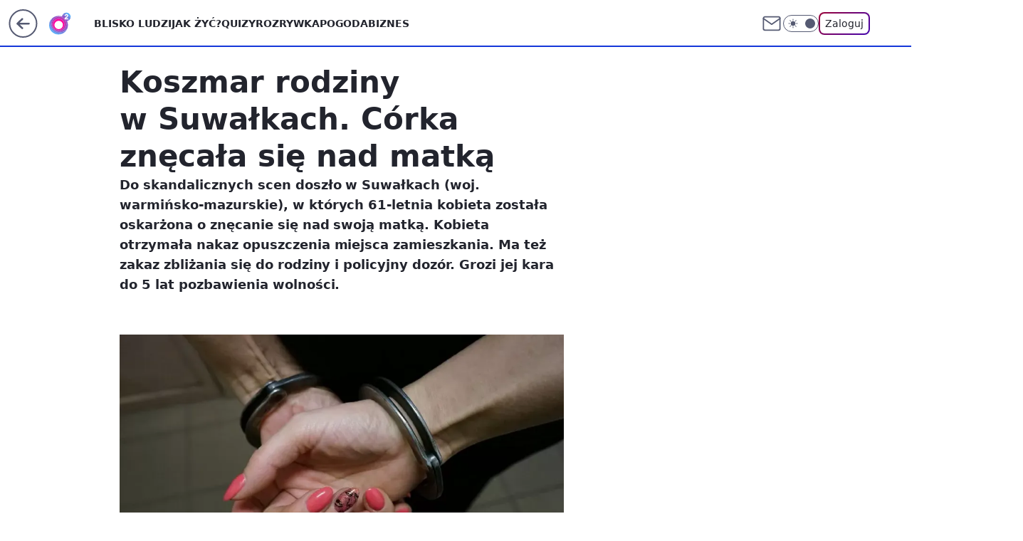

--- FILE ---
content_type: application/javascript
request_url: https://rek.www.wp.pl/gaf.js?rv=2&sn=o2_o2_pl&pvid=687e5720c2b2354c8c74&rekids=236060&phtml=www.o2.pl%2Finformacje%2Fkoszmar-rodziny-w-suwalkach-corka-znecala-sie-nad-matka-6971489598290560a&abtest=adtech%7CPRGM-1047%7CA%3Badtech%7CPU-335%7CB%3Badtech%7CPRG-3468%7CB%3Badtech%7CPRGM-1036%7CD%3Badtech%7CFP-76%7CA%3Badtech%7CPRGM-1356%7CA%3Badtech%7CPRGM-1419%7CC%3Badtech%7CPRGM-1589%7CB%3Badtech%7CPRGM-1576%7CA%3Badtech%7CPRGM-1443%7CA%3Badtech%7CPRGM-1421%7CA%3Badtech%7CPRGM-1587%7CD%3Badtech%7CPRGM-1215%7CB&PWA_adbd=0&darkmode=0&highLayout=0&layout=wide&navType=navigate&cdl=0&ctype=article&ciab=IAB-v3-380%2CIAB-v3-394%2CIAB-v3-311%2CIAB12%2CIAB13%2CIAB7-42&cid=6971489598290560&csystem=ncr&cdate=2023-12-08&REKtagi=policja%3Bsuwalki%3Bprzemoc&vw=1280&vh=720&p1=0&spin=bsenm9rg&bcv=2
body_size: 6405
content:
bsenm9rg({"spin":"bsenm9rg","bunch":236060,"context":{"dsa":false,"minor":false,"bidRequestId":"8396ad5e-da12-4a4b-9460-5639f7079ab3","maConfig":{"timestamp":"2026-01-15T08:59:46.335Z"},"dfpConfig":{"timestamp":"2026-01-15T11:58:29.480Z"},"sda":[],"targeting":{"client":{},"server":{},"query":{"PWA_adbd":"0","REKtagi":"policja;suwalki;przemoc","abtest":"adtech|PRGM-1047|A;adtech|PU-335|B;adtech|PRG-3468|B;adtech|PRGM-1036|D;adtech|FP-76|A;adtech|PRGM-1356|A;adtech|PRGM-1419|C;adtech|PRGM-1589|B;adtech|PRGM-1576|A;adtech|PRGM-1443|A;adtech|PRGM-1421|A;adtech|PRGM-1587|D;adtech|PRGM-1215|B","bcv":"2","cdate":"2023-12-08","cdl":"0","ciab":"IAB-v3-380,IAB-v3-394,IAB-v3-311,IAB12,IAB13,IAB7-42","cid":"6971489598290560","csystem":"ncr","ctype":"article","darkmode":"0","highLayout":"0","layout":"wide","navType":"navigate","p1":"0","phtml":"www.o2.pl/informacje/koszmar-rodziny-w-suwalkach-corka-znecala-sie-nad-matka-6971489598290560a","pvid":"687e5720c2b2354c8c74","rekids":"236060","rv":"2","sn":"o2_o2_pl","spin":"bsenm9rg","vh":"720","vw":"1280"}},"directOnly":0,"geo":{"country":"840","region":"","city":""},"statid":"","mlId":"","rshsd":"2","isRobot":false,"curr":{"EUR":4.2192,"USD":3.6346,"CHF":4.5302,"GBP":4.8692},"rv":"2","status":{"advf":2,"ma":2,"ma_ads-bidder":2,"ma_cpv-bidder":2,"ma_high-cpm-bidder":2}},"slots":{"10":{"delivered":"","campaign":null,"dfpConfig":null},"11":{"delivered":"1","campaign":null,"dfpConfig":{"placement":"/89844762/Desktop_O2.pl_x11_art","roshash":"CFNQ","ceil":100,"sizes":[[620,280],[336,280],[300,250]],"namedSizes":["fluid"],"div":"div-gpt-ad-x11-art","targeting":{"DFPHASH":"ADLO","emptygaf":"0"},"gfp":"CFNQ"}},"12":{"delivered":"1","campaign":null,"dfpConfig":{"placement":"/89844762/Desktop_O2.pl_x12_art","roshash":"CFNQ","ceil":100,"sizes":[[620,280],[336,280],[300,250]],"namedSizes":["fluid"],"div":"div-gpt-ad-x12-art","targeting":{"DFPHASH":"ADLO","emptygaf":"0"},"gfp":"CFNQ"}},"13":{"lazy":1,"delivered":"1","campaign":{"id":"188194","adm":{"bunch":"236060","creations":[{"height":250,"showLabel":true,"src":"https://mamc.wpcdn.pl/188194/1767968844721/autopromo_300x250.jpeg","trackers":{"click":[""],"cview":["//ma.wp.pl/ma.gif?clid=36d4f1d950aab392a9c26b186b340e10\u0026SN=o2_o2_pl\u0026pvid=687e5720c2b2354c8c74\u0026action=cvimp\u0026pg=www.o2.pl\u0026par=device%3DPERSONAL_COMPUTER%26tpID%3D1402313%26source%3DTG%26ttl%3D1768698756%26is_adblock%3D0%26pvid%3D687e5720c2b2354c8c74%26geo%3D840%253B%253B%26conversionValue%3D0%26bidReqID%3D8396ad5e-da12-4a4b-9460-5639f7079ab3%26userID%3D__UNKNOWN_TELL_US__%26ip%3DmdzT3IyoLR1-XobBxIlVNON3D7DIKR3YmeJe83iszuU%26cur%3DPLN%26workfID%3D188194%26partnerID%3D%26isDev%3Dfalse%26medium%3Ddisplay%26test%3D0%26emission%3D3044175%26order%3D265827%26rekid%3D236060%26publisherID%3D308%26slotID%3D013%26targetDomain%3Dwp.pl%26seatID%3D36d4f1d950aab392a9c26b186b340e10%26is_robot%3D0%26contentID%3D6971489598290560%26ssp%3Dwp.pl%26seatFee%3DvOlCPJVnQaRWVDuCBRSTu-Ds1gei5Z3xUxQ4pPKU_Lo%26client_id%3D43444%26pricingModel%3DuthBAkf-yz6rtkOe7o5dXM5Ng6OZ9O2WCYCMG7gWNnQ%26bidTimestamp%3D1768612356%26hBidPrice%3DCFILORU%26billing%3Dcpv%26editedTimestamp%3D1767969656%26iabSiteCategories%3D%26bidderID%3D11%26platform%3D8%26inver%3D2%26domain%3Dwww.o2.pl%26utility%3DRqcxRRX2SA0obRkk4iI6m50iicoEUfu64TPC6WU3VOwf-DJNIMWHTH3mR2ElcCY6%26slotSizeWxH%3D300x250%26creationID%3D1469530%26org_id%3D25%26iabPageCategories%3D%26sn%3Do2_o2_pl%26hBudgetRate%3DCFILORU"],"impression":["//ma.wp.pl/ma.gif?clid=36d4f1d950aab392a9c26b186b340e10\u0026SN=o2_o2_pl\u0026pvid=687e5720c2b2354c8c74\u0026action=delivery\u0026pg=www.o2.pl\u0026par=rekid%3D236060%26publisherID%3D308%26slotID%3D013%26targetDomain%3Dwp.pl%26seatID%3D36d4f1d950aab392a9c26b186b340e10%26is_robot%3D0%26contentID%3D6971489598290560%26ssp%3Dwp.pl%26seatFee%3DvOlCPJVnQaRWVDuCBRSTu-Ds1gei5Z3xUxQ4pPKU_Lo%26client_id%3D43444%26pricingModel%3DuthBAkf-yz6rtkOe7o5dXM5Ng6OZ9O2WCYCMG7gWNnQ%26bidTimestamp%3D1768612356%26hBidPrice%3DCFILORU%26billing%3Dcpv%26editedTimestamp%3D1767969656%26iabSiteCategories%3D%26bidderID%3D11%26platform%3D8%26inver%3D2%26domain%3Dwww.o2.pl%26utility%3DRqcxRRX2SA0obRkk4iI6m50iicoEUfu64TPC6WU3VOwf-DJNIMWHTH3mR2ElcCY6%26slotSizeWxH%3D300x250%26creationID%3D1469530%26org_id%3D25%26iabPageCategories%3D%26sn%3Do2_o2_pl%26hBudgetRate%3DCFILORU%26device%3DPERSONAL_COMPUTER%26tpID%3D1402313%26source%3DTG%26ttl%3D1768698756%26is_adblock%3D0%26pvid%3D687e5720c2b2354c8c74%26geo%3D840%253B%253B%26conversionValue%3D0%26bidReqID%3D8396ad5e-da12-4a4b-9460-5639f7079ab3%26userID%3D__UNKNOWN_TELL_US__%26ip%3DmdzT3IyoLR1-XobBxIlVNON3D7DIKR3YmeJe83iszuU%26cur%3DPLN%26workfID%3D188194%26partnerID%3D%26isDev%3Dfalse%26medium%3Ddisplay%26test%3D0%26emission%3D3044175%26order%3D265827"],"view":["//ma.wp.pl/ma.gif?clid=36d4f1d950aab392a9c26b186b340e10\u0026SN=o2_o2_pl\u0026pvid=687e5720c2b2354c8c74\u0026action=view\u0026pg=www.o2.pl\u0026par=platform%3D8%26inver%3D2%26domain%3Dwww.o2.pl%26utility%3DRqcxRRX2SA0obRkk4iI6m50iicoEUfu64TPC6WU3VOwf-DJNIMWHTH3mR2ElcCY6%26slotSizeWxH%3D300x250%26creationID%3D1469530%26org_id%3D25%26iabPageCategories%3D%26sn%3Do2_o2_pl%26hBudgetRate%3DCFILORU%26device%3DPERSONAL_COMPUTER%26tpID%3D1402313%26source%3DTG%26ttl%3D1768698756%26is_adblock%3D0%26pvid%3D687e5720c2b2354c8c74%26geo%3D840%253B%253B%26conversionValue%3D0%26bidReqID%3D8396ad5e-da12-4a4b-9460-5639f7079ab3%26userID%3D__UNKNOWN_TELL_US__%26ip%3DmdzT3IyoLR1-XobBxIlVNON3D7DIKR3YmeJe83iszuU%26cur%3DPLN%26workfID%3D188194%26partnerID%3D%26isDev%3Dfalse%26medium%3Ddisplay%26test%3D0%26emission%3D3044175%26order%3D265827%26rekid%3D236060%26publisherID%3D308%26slotID%3D013%26targetDomain%3Dwp.pl%26seatID%3D36d4f1d950aab392a9c26b186b340e10%26is_robot%3D0%26contentID%3D6971489598290560%26ssp%3Dwp.pl%26seatFee%3DvOlCPJVnQaRWVDuCBRSTu-Ds1gei5Z3xUxQ4pPKU_Lo%26client_id%3D43444%26pricingModel%3DuthBAkf-yz6rtkOe7o5dXM5Ng6OZ9O2WCYCMG7gWNnQ%26bidTimestamp%3D1768612356%26hBidPrice%3DCFILORU%26billing%3Dcpv%26editedTimestamp%3D1767969656%26iabSiteCategories%3D%26bidderID%3D11"]},"transparentPlaceholder":false,"type":"image","url":"https://pilot.wp.pl/program/tv-puls-hd/?utm_source=autopromo\u0026utm_medium=display\u0026utm_campaign=2024_puls","width":300}],"redir":"https://ma.wp.pl/redirma?SN=o2_o2_pl\u0026pvid=687e5720c2b2354c8c74\u0026par=hBidPrice%3DCFILORU%26utility%3DRqcxRRX2SA0obRkk4iI6m50iicoEUfu64TPC6WU3VOwf-DJNIMWHTH3mR2ElcCY6%26emission%3D3044175%26is_robot%3D0%26seatFee%3DvOlCPJVnQaRWVDuCBRSTu-Ds1gei5Z3xUxQ4pPKU_Lo%26pricingModel%3DuthBAkf-yz6rtkOe7o5dXM5Ng6OZ9O2WCYCMG7gWNnQ%26workfID%3D188194%26slotID%3D013%26ssp%3Dwp.pl%26client_id%3D43444%26bidderID%3D11%26platform%3D8%26inver%3D2%26ttl%3D1768698756%26partnerID%3D%26targetDomain%3Dwp.pl%26slotSizeWxH%3D300x250%26pvid%3D687e5720c2b2354c8c74%26ip%3DmdzT3IyoLR1-XobBxIlVNON3D7DIKR3YmeJe83iszuU%26is_adblock%3D0%26contentID%3D6971489598290560%26domain%3Dwww.o2.pl%26creationID%3D1469530%26iabPageCategories%3D%26tpID%3D1402313%26cur%3DPLN%26test%3D0%26source%3DTG%26billing%3Dcpv%26editedTimestamp%3D1767969656%26iabSiteCategories%3D%26org_id%3D25%26device%3DPERSONAL_COMPUTER%26conversionValue%3D0%26medium%3Ddisplay%26bidTimestamp%3D1768612356%26sn%3Do2_o2_pl%26hBudgetRate%3DCFILORU%26geo%3D840%253B%253B%26bidReqID%3D8396ad5e-da12-4a4b-9460-5639f7079ab3%26userID%3D__UNKNOWN_TELL_US__%26isDev%3Dfalse%26order%3D265827%26rekid%3D236060%26publisherID%3D308%26seatID%3D36d4f1d950aab392a9c26b186b340e10\u0026url=","slot":"13"},"creative":{"Id":"1469530","provider":"ma_cpv-bidder","roshash":"CFIL","height":250,"width":300,"touchpointId":"1402313","source":{"bidder":"cpv-bidder"}},"sellingModel":{"model":"CPM_INT"}},"dfpConfig":{"placement":"/89844762/Desktop_O2.pl_x13_art","roshash":"CFNQ","ceil":100,"sizes":[[620,280],[336,280],[300,250]],"namedSizes":["fluid"],"div":"div-gpt-ad-x13-art","targeting":{"DFPHASH":"ADLO","emptygaf":"0"},"gfp":"CFNQ"}},"14":{"delivered":"1","campaign":null,"dfpConfig":{"placement":"/89844762/Desktop_O2.pl_x14_art","roshash":"CFNQ","ceil":100,"sizes":[[620,280],[336,280],[300,250]],"namedSizes":["fluid"],"div":"div-gpt-ad-x14-art","targeting":{"DFPHASH":"ADLO","emptygaf":"0"},"gfp":"CFNQ"}},"15":{"delivered":"1","campaign":null,"dfpConfig":{"placement":"/89844762/Desktop_O2.pl_x15_art","roshash":"CFNQ","ceil":100,"sizes":[[728,90],[970,300],[950,90],[980,120],[980,90],[970,150],[970,90],[970,250],[930,180],[950,200],[750,100],[970,66],[750,200],[960,90],[970,100],[750,300],[970,200],[950,300]],"namedSizes":["fluid"],"div":"div-gpt-ad-x15-art","targeting":{"DFPHASH":"ADLO","emptygaf":"0"},"gfp":"CFNQ"}},"2":{"delivered":"1","campaign":{"id":"188177","capping":"PWAck=27120606\u0026PWAclt=1","adm":{"bunch":"236060","creations":[{"cbConfig":{"blur":false,"bottomBar":false,"fullPage":false,"message":"Przekierowanie za {{time}} sekund{{y}}","timeout":15000},"height":870,"pixels":["//ad.doubleclick.net/ddm/trackimp/N9439.2133700WP/B34863457.437610898;dc_trk_aid=630899561;dc_trk_cid=248542827;ord=1768612356;dc_lat=;dc_rdid=;tag_for_child_directed_treatment=;tfua=;gdpr=${GDPR};gdpr_consent=${GDPR_CONSENT_755};ltd=${LIMITED_ADS};dc_tdv=1?"],"scalable":"1","showLabel":false,"src":"https://mamc.wpcdn.pl/188177/1767964220893/1920x870.jpg","trackers":{"click":[""],"cview":["//ma.wp.pl/ma.gif?clid=a34bb419bc1345d54896e03c36043d43\u0026SN=o2_o2_pl\u0026pvid=687e5720c2b2354c8c74\u0026action=cvimp\u0026pg=www.o2.pl\u0026par=org_id%3D25%26contentID%3D6971489598290560%26medium%3Ddisplay%26userID%3D__UNKNOWN_TELL_US__%26domain%3Dwww.o2.pl%26seatFee%3D5hfSHl3IP6KRVjxNRovlC6VPIFU-uYCxbp6NToVTDN8%26source%3DTG%26is_adblock%3D0%26pvid%3D687e5720c2b2354c8c74%26hBudgetRate%3DCFINQTW%26targetDomain%3Dwkruk.pl%26geo%3D840%253B%253B%26conversionValue%3D0%26order%3D265726%26editedTimestamp%3D1767965028%26iabPageCategories%3D%26partnerID%3D%26slotID%3D002%26seatID%3Da34bb419bc1345d54896e03c36043d43%26billing%3Dcpv%26ttl%3D1768698756%26workfID%3D188177%26client_id%3D48831%26bidTimestamp%3D1768612356%26hBidPrice%3DCFINQTW%26isDev%3Dfalse%26utility%3DcjMKK2ZSbpNiFm5HfNCVlSiZ1NKdVCCOysT1bhh6l7fT60D8UyRxvfJeCpnM7Dri%26device%3DPERSONAL_COMPUTER%26inver%3D2%26creationID%3D1469489%26cur%3DPLN%26tpID%3D1402225%26pricingModel%3DRhv4bAqOaPXygPW5POhdIwDddCyHNt1N8fp9YnPNGfU%26bidderID%3D11%26ssp%3Dwp.pl%26bidReqID%3D8396ad5e-da12-4a4b-9460-5639f7079ab3%26rekid%3D236060%26ip%3DkySAYzEEdKd3pvrRerLarjDxLkM92pfBwAL6xvIMF7o%26emission%3D3043755%26iabSiteCategories%3D%26is_robot%3D0%26sn%3Do2_o2_pl%26platform%3D8%26publisherID%3D308%26slotSizeWxH%3D1920x870%26test%3D0"],"impression":["//ma.wp.pl/ma.gif?clid=a34bb419bc1345d54896e03c36043d43\u0026SN=o2_o2_pl\u0026pvid=687e5720c2b2354c8c74\u0026action=delivery\u0026pg=www.o2.pl\u0026par=slotID%3D002%26seatID%3Da34bb419bc1345d54896e03c36043d43%26billing%3Dcpv%26ttl%3D1768698756%26workfID%3D188177%26client_id%3D48831%26bidTimestamp%3D1768612356%26hBidPrice%3DCFINQTW%26isDev%3Dfalse%26utility%3DcjMKK2ZSbpNiFm5HfNCVlSiZ1NKdVCCOysT1bhh6l7fT60D8UyRxvfJeCpnM7Dri%26device%3DPERSONAL_COMPUTER%26inver%3D2%26creationID%3D1469489%26cur%3DPLN%26tpID%3D1402225%26pricingModel%3DRhv4bAqOaPXygPW5POhdIwDddCyHNt1N8fp9YnPNGfU%26bidderID%3D11%26ssp%3Dwp.pl%26bidReqID%3D8396ad5e-da12-4a4b-9460-5639f7079ab3%26rekid%3D236060%26ip%3DkySAYzEEdKd3pvrRerLarjDxLkM92pfBwAL6xvIMF7o%26emission%3D3043755%26iabSiteCategories%3D%26is_robot%3D0%26sn%3Do2_o2_pl%26platform%3D8%26publisherID%3D308%26slotSizeWxH%3D1920x870%26test%3D0%26org_id%3D25%26contentID%3D6971489598290560%26medium%3Ddisplay%26userID%3D__UNKNOWN_TELL_US__%26domain%3Dwww.o2.pl%26seatFee%3D5hfSHl3IP6KRVjxNRovlC6VPIFU-uYCxbp6NToVTDN8%26source%3DTG%26is_adblock%3D0%26pvid%3D687e5720c2b2354c8c74%26hBudgetRate%3DCFINQTW%26targetDomain%3Dwkruk.pl%26geo%3D840%253B%253B%26conversionValue%3D0%26order%3D265726%26editedTimestamp%3D1767965028%26iabPageCategories%3D%26partnerID%3D"],"view":["//ma.wp.pl/ma.gif?clid=a34bb419bc1345d54896e03c36043d43\u0026SN=o2_o2_pl\u0026pvid=687e5720c2b2354c8c74\u0026action=view\u0026pg=www.o2.pl\u0026par=conversionValue%3D0%26order%3D265726%26editedTimestamp%3D1767965028%26iabPageCategories%3D%26partnerID%3D%26slotID%3D002%26seatID%3Da34bb419bc1345d54896e03c36043d43%26billing%3Dcpv%26ttl%3D1768698756%26workfID%3D188177%26client_id%3D48831%26bidTimestamp%3D1768612356%26hBidPrice%3DCFINQTW%26isDev%3Dfalse%26utility%3DcjMKK2ZSbpNiFm5HfNCVlSiZ1NKdVCCOysT1bhh6l7fT60D8UyRxvfJeCpnM7Dri%26device%3DPERSONAL_COMPUTER%26inver%3D2%26creationID%3D1469489%26cur%3DPLN%26tpID%3D1402225%26pricingModel%3DRhv4bAqOaPXygPW5POhdIwDddCyHNt1N8fp9YnPNGfU%26bidderID%3D11%26ssp%3Dwp.pl%26bidReqID%3D8396ad5e-da12-4a4b-9460-5639f7079ab3%26rekid%3D236060%26ip%3DkySAYzEEdKd3pvrRerLarjDxLkM92pfBwAL6xvIMF7o%26emission%3D3043755%26iabSiteCategories%3D%26is_robot%3D0%26sn%3Do2_o2_pl%26platform%3D8%26publisherID%3D308%26slotSizeWxH%3D1920x870%26test%3D0%26org_id%3D25%26contentID%3D6971489598290560%26medium%3Ddisplay%26userID%3D__UNKNOWN_TELL_US__%26domain%3Dwww.o2.pl%26seatFee%3D5hfSHl3IP6KRVjxNRovlC6VPIFU-uYCxbp6NToVTDN8%26source%3DTG%26is_adblock%3D0%26pvid%3D687e5720c2b2354c8c74%26hBudgetRate%3DCFINQTW%26targetDomain%3Dwkruk.pl%26geo%3D840%253B%253B"]},"transparentPlaceholder":false,"type":"image","url":"https://ad.doubleclick.net/ddm/trackclk/N9439.2133700WP/B34863457.437610898;dc_trk_aid=630899561;dc_trk_cid=248542827;dc_lat=;dc_rdid=;tag_for_child_directed_treatment=;tfua=;gdpr=${GDPR};gdpr_consent=${GDPR_CONSENT_755};ltd=${LIMITED_ADS};dc_tdv=1","width":1920}],"redir":"https://ma.wp.pl/redirma?SN=o2_o2_pl\u0026pvid=687e5720c2b2354c8c74\u0026par=source%3DTG%26is_robot%3D0%26pvid%3D687e5720c2b2354c8c74%26hBudgetRate%3DCFINQTW%26billing%3Dcpv%26ttl%3D1768698756%26pricingModel%3DRhv4bAqOaPXygPW5POhdIwDddCyHNt1N8fp9YnPNGfU%26rekid%3D236060%26org_id%3D25%26conversionValue%3D0%26iabPageCategories%3D%26isDev%3Dfalse%26device%3DPERSONAL_COMPUTER%26workfID%3D188177%26utility%3DcjMKK2ZSbpNiFm5HfNCVlSiZ1NKdVCCOysT1bhh6l7fT60D8UyRxvfJeCpnM7Dri%26creationID%3D1469489%26userID%3D__UNKNOWN_TELL_US__%26domain%3Dwww.o2.pl%26seatFee%3D5hfSHl3IP6KRVjxNRovlC6VPIFU-uYCxbp6NToVTDN8%26bidTimestamp%3D1768612356%26ip%3DkySAYzEEdKd3pvrRerLarjDxLkM92pfBwAL6xvIMF7o%26sn%3Do2_o2_pl%26is_adblock%3D0%26geo%3D840%253B%253B%26editedTimestamp%3D1767965028%26partnerID%3D%26slotID%3D002%26client_id%3D48831%26hBidPrice%3DCFINQTW%26iabSiteCategories%3D%26platform%3D8%26publisherID%3D308%26targetDomain%3Dwkruk.pl%26seatID%3Da34bb419bc1345d54896e03c36043d43%26tpID%3D1402225%26bidReqID%3D8396ad5e-da12-4a4b-9460-5639f7079ab3%26emission%3D3043755%26contentID%3D6971489598290560%26order%3D265726%26inver%3D2%26cur%3DPLN%26bidderID%3D11%26ssp%3Dwp.pl%26slotSizeWxH%3D1920x870%26test%3D0%26medium%3Ddisplay\u0026url=","slot":"2"},"creative":{"Id":"1469489","provider":"ma_cpv-bidder","roshash":"EHKN","height":870,"width":1920,"touchpointId":"1402225","source":{"bidder":"cpv-bidder"}},"sellingModel":{"model":"CPM_INT"}},"dfpConfig":{"placement":"/89844762/Desktop_O2.pl_x02","roshash":"EHKN","ceil":100,"sizes":[[970,300],[970,600],[750,300],[950,300],[980,600],[1920,870],[1200,600],[750,400],[960,640]],"namedSizes":["fluid"],"div":"div-gpt-ad-x02","targeting":{"DFPHASH":"CFIL","emptygaf":"0"},"gfp":"DLOR"}},"25":{"delivered":"1","campaign":null,"dfpConfig":{"placement":"/89844762/Desktop_O2.pl_x25_art","roshash":"CFNQ","ceil":100,"sizes":[[620,280],[336,280],[300,250]],"namedSizes":["fluid"],"div":"div-gpt-ad-x25-art","targeting":{"DFPHASH":"ADLO","emptygaf":"0"},"gfp":"CFNQ"}},"27":{"delivered":"1","campaign":null,"dfpConfig":{"placement":"/89844762/Desktop_O2.pl_x27_art","roshash":"CFNQ","ceil":100,"sizes":[[160,600],[120,600]],"namedSizes":["fluid"],"div":"div-gpt-ad-x27-art","targeting":{"DFPHASH":"ADLO","emptygaf":"0"},"gfp":"CFNQ"}},"3":{"delivered":"1","campaign":null,"dfpConfig":{"placement":"/89844762/Desktop_O2.pl_x03_art","roshash":"CFNQ","ceil":100,"sizes":[[728,90],[970,300],[950,90],[980,120],[980,90],[970,150],[970,90],[970,250],[930,180],[950,200],[750,100],[970,66],[750,200],[960,90],[970,100],[750,300],[970,200],[950,300]],"namedSizes":["fluid"],"div":"div-gpt-ad-x03-art","targeting":{"DFPHASH":"ADLO","emptygaf":"0"},"gfp":"CFNQ"}},"32":{"delivered":"1","campaign":null,"dfpConfig":{"placement":"/89844762/Desktop_O2.pl_x32_art","roshash":"CFNQ","ceil":100,"sizes":[[620,280],[336,280],[300,250]],"namedSizes":["fluid"],"div":"div-gpt-ad-x32-art","targeting":{"DFPHASH":"ADLO","emptygaf":"0"},"gfp":"CFNQ"}},"33":{"delivered":"1","campaign":null,"dfpConfig":{"placement":"/89844762/Desktop_O2.pl_x33_art","roshash":"CFNQ","ceil":100,"sizes":[[620,280],[336,280],[300,250]],"namedSizes":["fluid"],"div":"div-gpt-ad-x33-art","targeting":{"DFPHASH":"ADLO","emptygaf":"0"},"gfp":"CFNQ"}},"35":{"delivered":"1","campaign":null,"dfpConfig":{"placement":"/89844762/Desktop_O2.pl_x35_art","roshash":"CFNQ","ceil":100,"sizes":[[300,600],[300,250]],"namedSizes":["fluid"],"div":"div-gpt-ad-x35-art","targeting":{"DFPHASH":"ADLO","emptygaf":"0"},"gfp":"CFNQ"}},"36":{"lazy":1,"delivered":"1","campaign":{"id":"188158","adm":{"bunch":"236060","creations":[{"height":600,"showLabel":true,"src":"https://mamc.wpcdn.pl/188158/1767956251718/WP_DREAMS_300x600.jpg","trackers":{"click":[""],"cview":["//ma.wp.pl/ma.gif?clid=36d4f1d950aab392a9c26b186b340e10\u0026SN=o2_o2_pl\u0026pvid=687e5720c2b2354c8c74\u0026action=cvimp\u0026pg=www.o2.pl\u0026par=contentID%3D6971489598290560%26utility%3DHRF0KC4i8EfLgYL4qFvpAzY9nNeH4IpvSGdn3u-z3ls8XXSQB_3xcqjvtwp33_tY%26userID%3D__UNKNOWN_TELL_US__%26seatFee%3DAl-5mnuEoqk9U61JxxthyvCdoIomkRffoVB6dfwzywY%26emission%3D3044422%26hBidPrice%3DDPVcaloALXkv%26isDev%3Dfalse%26seatID%3D36d4f1d950aab392a9c26b186b340e10%26bidderID%3D11%26ssp%3Dwp.pl%26bidReqID%3D8396ad5e-da12-4a4b-9460-5639f7079ab3%26iabPageCategories%3D%26is_robot%3D0%26geo%3D840%253B%253B%26bidTimestamp%3D1768612356%26slotID%3D036%26platform%3D8%26domain%3Dwww.o2.pl%26workfID%3D188158%26org_id%3D25%26iabSiteCategories%3D%26ttl%3D1768698756%26pvid%3D687e5720c2b2354c8c74%26hBudgetRate%3DCFINTeh%26device%3DPERSONAL_COMPUTER%26publisherID%3D308%26ip%3DcK-INbgdoFGHYsiXzWzeCtqyIucSghkS6W8CHsAFgWg%26slotSizeWxH%3D300x600%26creationID%3D1469362%26order%3D265877%26source%3DTG%26sn%3Do2_o2_pl%26conversionValue%3D0%26rekid%3D236060%26targetDomain%3Dbestfilm.pl%26cur%3DPLN%26tpID%3D1402076%26editedTimestamp%3D1767956283%26pricingModel%3DgeLXy1TpUQMH0dZNLI0HaShg8SrqfIbm2h-xL1cs3gI%26is_adblock%3D0%26medium%3Ddisplay%26inver%3D2%26test%3D0%26billing%3Dcpv%26client_id%3D29799%26partnerID%3D"],"impression":["//ma.wp.pl/ma.gif?clid=36d4f1d950aab392a9c26b186b340e10\u0026SN=o2_o2_pl\u0026pvid=687e5720c2b2354c8c74\u0026action=delivery\u0026pg=www.o2.pl\u0026par=workfID%3D188158%26org_id%3D25%26iabSiteCategories%3D%26ttl%3D1768698756%26pvid%3D687e5720c2b2354c8c74%26hBudgetRate%3DCFINTeh%26device%3DPERSONAL_COMPUTER%26publisherID%3D308%26ip%3DcK-INbgdoFGHYsiXzWzeCtqyIucSghkS6W8CHsAFgWg%26slotSizeWxH%3D300x600%26creationID%3D1469362%26order%3D265877%26source%3DTG%26sn%3Do2_o2_pl%26conversionValue%3D0%26rekid%3D236060%26targetDomain%3Dbestfilm.pl%26cur%3DPLN%26tpID%3D1402076%26editedTimestamp%3D1767956283%26pricingModel%3DgeLXy1TpUQMH0dZNLI0HaShg8SrqfIbm2h-xL1cs3gI%26is_adblock%3D0%26medium%3Ddisplay%26inver%3D2%26test%3D0%26billing%3Dcpv%26client_id%3D29799%26partnerID%3D%26contentID%3D6971489598290560%26utility%3DHRF0KC4i8EfLgYL4qFvpAzY9nNeH4IpvSGdn3u-z3ls8XXSQB_3xcqjvtwp33_tY%26userID%3D__UNKNOWN_TELL_US__%26seatFee%3DAl-5mnuEoqk9U61JxxthyvCdoIomkRffoVB6dfwzywY%26emission%3D3044422%26hBidPrice%3DDPVcaloALXkv%26isDev%3Dfalse%26seatID%3D36d4f1d950aab392a9c26b186b340e10%26bidderID%3D11%26ssp%3Dwp.pl%26bidReqID%3D8396ad5e-da12-4a4b-9460-5639f7079ab3%26iabPageCategories%3D%26is_robot%3D0%26geo%3D840%253B%253B%26bidTimestamp%3D1768612356%26slotID%3D036%26platform%3D8%26domain%3Dwww.o2.pl"],"view":["//ma.wp.pl/ma.gif?clid=36d4f1d950aab392a9c26b186b340e10\u0026SN=o2_o2_pl\u0026pvid=687e5720c2b2354c8c74\u0026action=view\u0026pg=www.o2.pl\u0026par=source%3DTG%26sn%3Do2_o2_pl%26conversionValue%3D0%26rekid%3D236060%26targetDomain%3Dbestfilm.pl%26cur%3DPLN%26tpID%3D1402076%26editedTimestamp%3D1767956283%26pricingModel%3DgeLXy1TpUQMH0dZNLI0HaShg8SrqfIbm2h-xL1cs3gI%26is_adblock%3D0%26medium%3Ddisplay%26inver%3D2%26test%3D0%26billing%3Dcpv%26client_id%3D29799%26partnerID%3D%26contentID%3D6971489598290560%26utility%3DHRF0KC4i8EfLgYL4qFvpAzY9nNeH4IpvSGdn3u-z3ls8XXSQB_3xcqjvtwp33_tY%26userID%3D__UNKNOWN_TELL_US__%26seatFee%3DAl-5mnuEoqk9U61JxxthyvCdoIomkRffoVB6dfwzywY%26emission%3D3044422%26hBidPrice%3DDPVcaloALXkv%26isDev%3Dfalse%26seatID%3D36d4f1d950aab392a9c26b186b340e10%26bidderID%3D11%26ssp%3Dwp.pl%26bidReqID%3D8396ad5e-da12-4a4b-9460-5639f7079ab3%26iabPageCategories%3D%26is_robot%3D0%26geo%3D840%253B%253B%26bidTimestamp%3D1768612356%26slotID%3D036%26platform%3D8%26domain%3Dwww.o2.pl%26workfID%3D188158%26org_id%3D25%26iabSiteCategories%3D%26ttl%3D1768698756%26pvid%3D687e5720c2b2354c8c74%26hBudgetRate%3DCFINTeh%26device%3DPERSONAL_COMPUTER%26publisherID%3D308%26ip%3DcK-INbgdoFGHYsiXzWzeCtqyIucSghkS6W8CHsAFgWg%26slotSizeWxH%3D300x600%26creationID%3D1469362%26order%3D265877"]},"transparentPlaceholder":false,"type":"image","url":"https://bestfilm.pl/catalogue/dreams","width":300}],"redir":"https://ma.wp.pl/redirma?SN=o2_o2_pl\u0026pvid=687e5720c2b2354c8c74\u0026par=iabSiteCategories%3D%26device%3DPERSONAL_COMPUTER%26is_adblock%3D0%26bidderID%3D11%26bidReqID%3D8396ad5e-da12-4a4b-9460-5639f7079ab3%26geo%3D840%253B%253B%26order%3D265877%26editedTimestamp%3D1767956283%26slotID%3D036%26slotSizeWxH%3D300x600%26pricingModel%3DgeLXy1TpUQMH0dZNLI0HaShg8SrqfIbm2h-xL1cs3gI%26inver%3D2%26seatFee%3DAl-5mnuEoqk9U61JxxthyvCdoIomkRffoVB6dfwzywY%26platform%3D8%26workfID%3D188158%26pvid%3D687e5720c2b2354c8c74%26publisherID%3D308%26source%3DTG%26contentID%3D6971489598290560%26org_id%3D25%26conversionValue%3D0%26creationID%3D1469362%26rekid%3D236060%26cur%3DPLN%26test%3D0%26userID%3D__UNKNOWN_TELL_US__%26emission%3D3044422%26isDev%3Dfalse%26seatID%3D36d4f1d950aab392a9c26b186b340e10%26is_robot%3D0%26hBudgetRate%3DCFINTeh%26ip%3DcK-INbgdoFGHYsiXzWzeCtqyIucSghkS6W8CHsAFgWg%26sn%3Do2_o2_pl%26targetDomain%3Dbestfilm.pl%26client_id%3D29799%26partnerID%3D%26utility%3DHRF0KC4i8EfLgYL4qFvpAzY9nNeH4IpvSGdn3u-z3ls8XXSQB_3xcqjvtwp33_tY%26iabPageCategories%3D%26ttl%3D1768698756%26tpID%3D1402076%26medium%3Ddisplay%26billing%3Dcpv%26hBidPrice%3DDPVcaloALXkv%26ssp%3Dwp.pl%26bidTimestamp%3D1768612356%26domain%3Dwww.o2.pl\u0026url=","slot":"36"},"creative":{"Id":"1469362","provider":"ma_cpv-bidder","roshash":"CFIL","height":600,"width":300,"touchpointId":"1402076","source":{"bidder":"cpv-bidder"}},"sellingModel":{"model":"CPV_INT"}},"dfpConfig":{"placement":"/89844762/Desktop_O2.pl_x36_art","roshash":"CFNQ","ceil":100,"sizes":[[300,600],[300,250]],"namedSizes":["fluid"],"div":"div-gpt-ad-x36-art","targeting":{"DFPHASH":"ADLO","emptygaf":"0"},"gfp":"CFNQ"}},"37":{"delivered":"1","campaign":null,"dfpConfig":{"placement":"/89844762/Desktop_O2.pl_x37_art","roshash":"CFNQ","ceil":100,"sizes":[[300,600],[300,250]],"namedSizes":["fluid"],"div":"div-gpt-ad-x37-art","targeting":{"DFPHASH":"ADLO","emptygaf":"0"},"gfp":"CFNQ"}},"40":{"delivered":"1","campaign":null,"dfpConfig":{"placement":"/89844762/Desktop_O2.pl_x40","roshash":"CHKN","ceil":100,"sizes":[[300,250]],"namedSizes":["fluid"],"div":"div-gpt-ad-x40","targeting":{"DFPHASH":"AFIL","emptygaf":"0"},"gfp":"CHKN"}},"5":{"lazy":1,"delivered":"1","campaign":{"id":"188161","adm":{"bunch":"236060","creations":[{"height":250,"showLabel":true,"src":"https://mamc.wpcdn.pl/188161/1767956408070/WP_Dreams_300x250.jpg","trackers":{"click":[""],"cview":["//ma.wp.pl/ma.gif?clid=36d4f1d950aab392a9c26b186b340e10\u0026SN=o2_o2_pl\u0026pvid=687e5720c2b2354c8c74\u0026action=cvimp\u0026pg=www.o2.pl\u0026par=isDev%3Dfalse%26platform%3D8%26cur%3DPLN%26pricingModel%3DKZ8oTwS91C0qK19p3In2ufguPvCNVCYjpNNE00ImTx8%26iabSiteCategories%3D%26inver%3D2%26targetDomain%3Dbestfilm.pl%26client_id%3D29799%26geo%3D840%253B%253B%26bidTimestamp%3D1768612356%26utility%3DUKqZyAtz9ydGilmJwjXoltmx-Li-b6f7tHpVSBX-qmvbCZSebJFt7G_t8JccsOH7%26ssp%3Dwp.pl%26domain%3Dwww.o2.pl%26billing%3Dcpv%26source%3DTG%26is_robot%3D0%26is_adblock%3D0%26publisherID%3D308%26slotID%3D005%26org_id%3D25%26hBudgetRate%3DCFIMWck%26partnerID%3D%26creationID%3D1469370%26seatFee%3DqNZTTNWVvaG0xjEKPscma_QPxwagkTictaqgBKCR2Do%26editedTimestamp%3D1767956429%26iabPageCategories%3D%26pvid%3D687e5720c2b2354c8c74%26device%3DPERSONAL_COMPUTER%26userID%3D__UNKNOWN_TELL_US__%26rekid%3D236060%26slotSizeWxH%3D300x250%26test%3D0%26workfID%3D188161%26tpID%3D1402083%26emission%3D3044433%26medium%3Ddisplay%26ip%3DwMnDP1m4VqGH3P66fMwsFB6ZA4_szterH2nvfine9eM%26seatID%3D36d4f1d950aab392a9c26b186b340e10%26order%3D265877%26hBidPrice%3DDHLUacmuALVf%26bidderID%3D11%26contentID%3D6971489598290560%26conversionValue%3D0%26bidReqID%3D8396ad5e-da12-4a4b-9460-5639f7079ab3%26ttl%3D1768698756%26sn%3Do2_o2_pl"],"impression":["//ma.wp.pl/ma.gif?clid=36d4f1d950aab392a9c26b186b340e10\u0026SN=o2_o2_pl\u0026pvid=687e5720c2b2354c8c74\u0026action=delivery\u0026pg=www.o2.pl\u0026par=device%3DPERSONAL_COMPUTER%26userID%3D__UNKNOWN_TELL_US__%26rekid%3D236060%26slotSizeWxH%3D300x250%26test%3D0%26workfID%3D188161%26tpID%3D1402083%26emission%3D3044433%26medium%3Ddisplay%26ip%3DwMnDP1m4VqGH3P66fMwsFB6ZA4_szterH2nvfine9eM%26seatID%3D36d4f1d950aab392a9c26b186b340e10%26order%3D265877%26hBidPrice%3DDHLUacmuALVf%26bidderID%3D11%26contentID%3D6971489598290560%26conversionValue%3D0%26bidReqID%3D8396ad5e-da12-4a4b-9460-5639f7079ab3%26ttl%3D1768698756%26sn%3Do2_o2_pl%26isDev%3Dfalse%26platform%3D8%26cur%3DPLN%26pricingModel%3DKZ8oTwS91C0qK19p3In2ufguPvCNVCYjpNNE00ImTx8%26iabSiteCategories%3D%26inver%3D2%26targetDomain%3Dbestfilm.pl%26client_id%3D29799%26geo%3D840%253B%253B%26bidTimestamp%3D1768612356%26utility%3DUKqZyAtz9ydGilmJwjXoltmx-Li-b6f7tHpVSBX-qmvbCZSebJFt7G_t8JccsOH7%26ssp%3Dwp.pl%26domain%3Dwww.o2.pl%26billing%3Dcpv%26source%3DTG%26is_robot%3D0%26is_adblock%3D0%26publisherID%3D308%26slotID%3D005%26org_id%3D25%26hBudgetRate%3DCFIMWck%26partnerID%3D%26creationID%3D1469370%26seatFee%3DqNZTTNWVvaG0xjEKPscma_QPxwagkTictaqgBKCR2Do%26editedTimestamp%3D1767956429%26iabPageCategories%3D%26pvid%3D687e5720c2b2354c8c74"],"view":["//ma.wp.pl/ma.gif?clid=36d4f1d950aab392a9c26b186b340e10\u0026SN=o2_o2_pl\u0026pvid=687e5720c2b2354c8c74\u0026action=view\u0026pg=www.o2.pl\u0026par=emission%3D3044433%26medium%3Ddisplay%26ip%3DwMnDP1m4VqGH3P66fMwsFB6ZA4_szterH2nvfine9eM%26seatID%3D36d4f1d950aab392a9c26b186b340e10%26order%3D265877%26hBidPrice%3DDHLUacmuALVf%26bidderID%3D11%26contentID%3D6971489598290560%26conversionValue%3D0%26bidReqID%3D8396ad5e-da12-4a4b-9460-5639f7079ab3%26ttl%3D1768698756%26sn%3Do2_o2_pl%26isDev%3Dfalse%26platform%3D8%26cur%3DPLN%26pricingModel%3DKZ8oTwS91C0qK19p3In2ufguPvCNVCYjpNNE00ImTx8%26iabSiteCategories%3D%26inver%3D2%26targetDomain%3Dbestfilm.pl%26client_id%3D29799%26geo%3D840%253B%253B%26bidTimestamp%3D1768612356%26utility%3DUKqZyAtz9ydGilmJwjXoltmx-Li-b6f7tHpVSBX-qmvbCZSebJFt7G_t8JccsOH7%26ssp%3Dwp.pl%26domain%3Dwww.o2.pl%26billing%3Dcpv%26source%3DTG%26is_robot%3D0%26is_adblock%3D0%26publisherID%3D308%26slotID%3D005%26org_id%3D25%26hBudgetRate%3DCFIMWck%26partnerID%3D%26creationID%3D1469370%26seatFee%3DqNZTTNWVvaG0xjEKPscma_QPxwagkTictaqgBKCR2Do%26editedTimestamp%3D1767956429%26iabPageCategories%3D%26pvid%3D687e5720c2b2354c8c74%26device%3DPERSONAL_COMPUTER%26userID%3D__UNKNOWN_TELL_US__%26rekid%3D236060%26slotSizeWxH%3D300x250%26test%3D0%26workfID%3D188161%26tpID%3D1402083"]},"transparentPlaceholder":false,"type":"image","url":"https://bestfilm.pl/catalogue/dreams","width":300}],"redir":"https://ma.wp.pl/redirma?SN=o2_o2_pl\u0026pvid=687e5720c2b2354c8c74\u0026par=device%3DPERSONAL_COMPUTER%26slotSizeWxH%3D300x250%26isDev%3Dfalse%26cur%3DPLN%26inver%3D2%26workfID%3D188161%26tpID%3D1402083%26geo%3D840%253B%253B%26hBudgetRate%3DCFIMWck%26editedTimestamp%3D1767956429%26bidReqID%3D8396ad5e-da12-4a4b-9460-5639f7079ab3%26bidTimestamp%3D1768612356%26domain%3Dwww.o2.pl%26billing%3Dcpv%26order%3D265877%26contentID%3D6971489598290560%26is_adblock%3D0%26creationID%3D1469370%26rekid%3D236060%26ip%3DwMnDP1m4VqGH3P66fMwsFB6ZA4_szterH2nvfine9eM%26client_id%3D29799%26publisherID%3D308%26seatFee%3DqNZTTNWVvaG0xjEKPscma_QPxwagkTictaqgBKCR2Do%26pvid%3D687e5720c2b2354c8c74%26test%3D0%26medium%3Ddisplay%26conversionValue%3D0%26platform%3D8%26targetDomain%3Dbestfilm.pl%26utility%3DUKqZyAtz9ydGilmJwjXoltmx-Li-b6f7tHpVSBX-qmvbCZSebJFt7G_t8JccsOH7%26ssp%3Dwp.pl%26seatID%3D36d4f1d950aab392a9c26b186b340e10%26ttl%3D1768698756%26sn%3Do2_o2_pl%26pricingModel%3DKZ8oTwS91C0qK19p3In2ufguPvCNVCYjpNNE00ImTx8%26iabSiteCategories%3D%26is_robot%3D0%26org_id%3D25%26partnerID%3D%26iabPageCategories%3D%26userID%3D__UNKNOWN_TELL_US__%26emission%3D3044433%26hBidPrice%3DDHLUacmuALVf%26bidderID%3D11%26source%3DTG%26slotID%3D005\u0026url=","slot":"5"},"creative":{"Id":"1469370","provider":"ma_cpv-bidder","roshash":"CFIL","height":250,"width":300,"touchpointId":"1402083","source":{"bidder":"cpv-bidder"}},"sellingModel":{"model":"CPV_INT"}},"dfpConfig":{"placement":"/89844762/Desktop_O2.pl_x05_art","roshash":"CFNQ","ceil":100,"sizes":[[620,280],[336,280],[300,250]],"namedSizes":["fluid"],"div":"div-gpt-ad-x05-art","targeting":{"DFPHASH":"ADLO","emptygaf":"0"},"gfp":"CFNQ"}},"50":{"delivered":"1","campaign":null,"dfpConfig":{"placement":"/89844762/Desktop_O2.pl_x50_art","roshash":"CFNQ","ceil":100,"sizes":[[728,90],[970,300],[950,90],[980,120],[980,90],[970,150],[970,90],[970,250],[930,180],[950,200],[750,100],[970,66],[750,200],[960,90],[970,100],[750,300],[970,200],[950,300]],"namedSizes":["fluid"],"div":"div-gpt-ad-x50-art","targeting":{"DFPHASH":"ADLO","emptygaf":"0"},"gfp":"CFNQ"}},"52":{"delivered":"1","campaign":null,"dfpConfig":{"placement":"/89844762/Desktop_O2.pl_x52_art","roshash":"CFNQ","ceil":100,"sizes":[[300,250]],"namedSizes":["fluid"],"div":"div-gpt-ad-x52-art","targeting":{"DFPHASH":"ADLO","emptygaf":"0"},"gfp":"CFNQ"}},"529":{"delivered":"1","campaign":null,"dfpConfig":{"placement":"/89844762/Desktop_O2.pl_x529","roshash":"CFNQ","ceil":100,"sizes":[[300,250]],"namedSizes":["fluid"],"div":"div-gpt-ad-x529","targeting":{"DFPHASH":"ADLO","emptygaf":"0"},"gfp":"CFNQ"}},"53":{"delivered":"1","campaign":null,"dfpConfig":{"placement":"/89844762/Desktop_O2.pl_x53_art","roshash":"CFNQ","ceil":100,"sizes":[[728,90],[970,300],[950,90],[980,120],[980,90],[970,150],[970,600],[970,90],[970,250],[930,180],[950,200],[750,100],[970,66],[750,200],[960,90],[970,100],[750,300],[970,200],[940,600]],"namedSizes":["fluid"],"div":"div-gpt-ad-x53-art","targeting":{"DFPHASH":"ADLO","emptygaf":"0"},"gfp":"CFNQ"}},"531":{"delivered":"1","campaign":null,"dfpConfig":{"placement":"/89844762/Desktop_O2.pl_x531","roshash":"CFNQ","ceil":100,"sizes":[[300,250]],"namedSizes":["fluid"],"div":"div-gpt-ad-x531","targeting":{"DFPHASH":"ADLO","emptygaf":"0"},"gfp":"CFNQ"}},"541":{"delivered":"1","campaign":null,"dfpConfig":{"placement":"/89844762/Desktop_O2.pl_x541_art","roshash":"CFNQ","ceil":100,"sizes":[[300,600],[300,250]],"namedSizes":["fluid"],"div":"div-gpt-ad-x541-art","targeting":{"DFPHASH":"ADLO","emptygaf":"0"},"gfp":"CFNQ"}},"59":{"delivered":"1","campaign":null,"dfpConfig":{"placement":"/89844762/Desktop_O2.pl_x59_art","roshash":"CFNQ","ceil":100,"sizes":[[300,600],[300,250]],"namedSizes":["fluid"],"div":"div-gpt-ad-x59-art","targeting":{"DFPHASH":"ADLO","emptygaf":"0"},"gfp":"CFNQ"}},"6":{"delivered":"","campaign":null,"dfpConfig":null},"61":{"delivered":"1","campaign":null,"dfpConfig":{"placement":"/89844762/Desktop_O2.pl_x61_art","roshash":"CFNQ","ceil":100,"sizes":[[620,280],[336,280],[300,250]],"namedSizes":["fluid"],"div":"div-gpt-ad-x61-art","targeting":{"DFPHASH":"ADLO","emptygaf":"0"},"gfp":"CFNQ"}},"62":{"delivered":"","campaign":null,"dfpConfig":null},"63":{"delivered":"","campaign":null,"dfpConfig":null},"67":{"delivered":"1","campaign":null,"dfpConfig":{"placement":"/89844762/Desktop_O2.pl_x67_art","roshash":"CFLO","ceil":100,"sizes":[[300,50]],"namedSizes":["fluid"],"div":"div-gpt-ad-x67-art","targeting":{"DFPHASH":"ADJM","emptygaf":"0"},"gfp":"CFLO"}},"70":{"delivered":"1","campaign":null,"dfpConfig":{"placement":"/89844762/Desktop_O2.pl_x70_art","roshash":"CFNQ","ceil":100,"sizes":[[728,90],[970,300],[950,90],[980,120],[980,90],[970,150],[970,90],[970,250],[930,180],[950,200],[750,100],[970,66],[750,200],[960,90],[970,100],[750,300],[970,200],[950,300]],"namedSizes":["fluid"],"div":"div-gpt-ad-x70-art","targeting":{"DFPHASH":"ADLO","emptygaf":"0"},"gfp":"CFNQ"}},"71":{"delivered":"1","campaign":null,"dfpConfig":{"placement":"/89844762/Desktop_O2.pl_x71_art","roshash":"CFNQ","ceil":100,"sizes":[[300,600],[300,250]],"namedSizes":["fluid"],"div":"div-gpt-ad-x71-art","targeting":{"DFPHASH":"ADLO","emptygaf":"0"},"gfp":"CFNQ"}},"72":{"delivered":"1","campaign":null,"dfpConfig":{"placement":"/89844762/Desktop_O2.pl_x72_art","roshash":"CFNQ","ceil":100,"sizes":[[300,600],[300,250]],"namedSizes":["fluid"],"div":"div-gpt-ad-x72-art","targeting":{"DFPHASH":"ADLO","emptygaf":"0"},"gfp":"CFNQ"}},"73":{"delivered":"1","campaign":null,"dfpConfig":{"placement":"/89844762/Desktop_O2.pl_x73_art","roshash":"CFNQ","ceil":100,"sizes":[[300,600],[300,250]],"namedSizes":["fluid"],"div":"div-gpt-ad-x73-art","targeting":{"DFPHASH":"ADLO","emptygaf":"0"},"gfp":"CFNQ"}},"74":{"delivered":"1","campaign":null,"dfpConfig":{"placement":"/89844762/Desktop_O2.pl_x74_art","roshash":"CFNQ","ceil":100,"sizes":[[300,600],[300,250]],"namedSizes":["fluid"],"div":"div-gpt-ad-x74-art","targeting":{"DFPHASH":"ADLO","emptygaf":"0"},"gfp":"CFNQ"}},"79":{"delivered":"1","campaign":null,"dfpConfig":{"placement":"/89844762/Desktop_O2.pl_x79_art","roshash":"CFNQ","ceil":100,"sizes":[[300,600],[300,250]],"namedSizes":["fluid"],"div":"div-gpt-ad-x79-art","targeting":{"DFPHASH":"ADLO","emptygaf":"0"},"gfp":"CFNQ"}},"8":{"delivered":"","campaign":null,"dfpConfig":null},"80":{"delivered":"1","campaign":null,"dfpConfig":{"placement":"/89844762/Desktop_O2.pl_x80_art","roshash":"CFNQ","ceil":100,"sizes":[[1,1]],"namedSizes":["fluid"],"div":"div-gpt-ad-x80-art","isNative":1,"targeting":{"DFPHASH":"ADLO","emptygaf":"0"},"gfp":"CFNQ"}},"81":{"delivered":"1","campaign":null,"dfpConfig":{"placement":"/89844762/Desktop_O2.pl_x81_art","roshash":"CFNQ","ceil":100,"sizes":[[1,1]],"namedSizes":["fluid"],"div":"div-gpt-ad-x81-art","isNative":1,"targeting":{"DFPHASH":"ADLO","emptygaf":"0"},"gfp":"CFNQ"}},"810":{"delivered":"","campaign":null,"dfpConfig":null},"811":{"delivered":"","campaign":null,"dfpConfig":null},"812":{"delivered":"","campaign":null,"dfpConfig":null},"813":{"delivered":"","campaign":null,"dfpConfig":null},"814":{"delivered":"","campaign":null,"dfpConfig":null},"815":{"delivered":"","campaign":null,"dfpConfig":null},"816":{"delivered":"","campaign":null,"dfpConfig":null},"817":{"delivered":"","campaign":null,"dfpConfig":null},"818":{"delivered":"","campaign":null,"dfpConfig":null},"819":{"delivered":"","campaign":null,"dfpConfig":null},"82":{"delivered":"1","campaign":null,"dfpConfig":{"placement":"/89844762/Desktop_O2.pl_x82_art","roshash":"CFNQ","ceil":100,"sizes":[[1,1]],"namedSizes":["fluid"],"div":"div-gpt-ad-x82-art","isNative":1,"targeting":{"DFPHASH":"ADLO","emptygaf":"0"},"gfp":"CFNQ"}},"826":{"delivered":"","campaign":null,"dfpConfig":null},"827":{"delivered":"","campaign":null,"dfpConfig":null},"828":{"delivered":"","campaign":null,"dfpConfig":null},"83":{"delivered":"1","campaign":null,"dfpConfig":{"placement":"/89844762/Desktop_O2.pl_x83_art","roshash":"CFNQ","ceil":100,"sizes":[[1,1]],"namedSizes":["fluid"],"div":"div-gpt-ad-x83-art","isNative":1,"targeting":{"DFPHASH":"ADLO","emptygaf":"0"},"gfp":"CFNQ"}},"89":{"delivered":"","campaign":null,"dfpConfig":null},"9":{"delivered":"1","campaign":null,"dfpConfig":{"placement":"/89844762/Desktop_O2.pl_x09","roshash":"CHKN","ceil":100,"sizes":[[728,90],[970,300],[950,90],[980,120],[980,90],[970,150],[970,90],[970,250],[930,180],[950,200],[750,100],[970,66],[750,200],[960,90],[970,100],[750,300],[970,200],[950,300]],"namedSizes":["fluid"],"div":"div-gpt-ad-x09","targeting":{"DFPHASH":"AFIL","emptygaf":"0"},"gfp":"CHKN"}},"90":{"delivered":"1","campaign":null,"dfpConfig":{"placement":"/89844762/Desktop_O2.pl_x90_art","roshash":"CFNQ","ceil":100,"sizes":[[728,90],[970,300],[950,90],[980,120],[980,90],[970,150],[970,90],[970,250],[930,180],[950,200],[750,100],[970,66],[750,200],[960,90],[970,100],[750,300],[970,200],[950,300]],"namedSizes":["fluid"],"div":"div-gpt-ad-x90-art","targeting":{"DFPHASH":"ADLO","emptygaf":"0"},"gfp":"CFNQ"}},"92":{"delivered":"1","campaign":null,"dfpConfig":{"placement":"/89844762/Desktop_O2.pl_x92_art","roshash":"CFNQ","ceil":100,"sizes":[[300,250]],"namedSizes":["fluid"],"div":"div-gpt-ad-x92-art","targeting":{"DFPHASH":"ADLO","emptygaf":"0"},"gfp":"CFNQ"}},"93":{"delivered":"1","campaign":null,"dfpConfig":{"placement":"/89844762/Desktop_O2.pl_x93_art","roshash":"CFNQ","ceil":100,"sizes":[[300,600],[300,250]],"namedSizes":["fluid"],"div":"div-gpt-ad-x93-art","targeting":{"DFPHASH":"ADLO","emptygaf":"0"},"gfp":"CFNQ"}},"94":{"delivered":"1","campaign":null,"dfpConfig":{"placement":"/89844762/Desktop_O2.pl_x94_art","roshash":"CFNQ","ceil":100,"sizes":[[300,600],[300,250]],"namedSizes":["fluid"],"div":"div-gpt-ad-x94-art","targeting":{"DFPHASH":"ADLO","emptygaf":"0"},"gfp":"CFNQ"}},"95":{"delivered":"1","campaign":null,"dfpConfig":{"placement":"/89844762/Desktop_O2.pl_x95_art","roshash":"CFNQ","ceil":100,"sizes":[[300,600],[300,250]],"namedSizes":["fluid"],"div":"div-gpt-ad-x95-art","targeting":{"DFPHASH":"ADLO","emptygaf":"0"},"gfp":"CFNQ"}},"99":{"lazy":1,"delivered":"1","campaign":{"id":"188277","adm":{"bunch":"236060","creations":[{"height":600,"showLabel":true,"src":"https://mamc.wpcdn.pl/188277/1768218831633/pudelek-wosp-vB-300x600.jpg","trackers":{"click":[""],"cview":["//ma.wp.pl/ma.gif?clid=36d4f1d950aab392a9c26b186b340e10\u0026SN=o2_o2_pl\u0026pvid=687e5720c2b2354c8c74\u0026action=cvimp\u0026pg=www.o2.pl\u0026par=medium%3Ddisplay%26userID%3D__UNKNOWN_TELL_US__%26rekid%3D236060%26creationID%3D1470130%26seatFee%3DpaU3FbyI7wC59SOgxp0hwZlglzGzqxJc23HpzzAYnzQ%26tpID%3D1402616%26org_id%3D25%26order%3D266039%26utility%3DMj-4Sbv-7zycCWVo6ns7XG9bBOKJsb2M-IZfECG4mrGbjemlR9n3-UIOYtwwnWgb%26conversionValue%3D0%26slotSizeWxH%3D300x600%26editedTimestamp%3D1768218902%26ttl%3D1768698756%26is_robot%3D0%26contentID%3D6971489598290560%26bidReqID%3D8396ad5e-da12-4a4b-9460-5639f7079ab3%26slotID%3D099%26billing%3Dcpv%26client_id%3D38851%26iabPageCategories%3D%26bidTimestamp%3D1768612356%26isDev%3Dfalse%26publisherID%3D308%26inver%3D2%26emission%3D3044803%26pricingModel%3DeaVM8M0laAJP16V3hmWqOczrRQWB7lmDCkVJFP4KHYQ%26hBidPrice%3DCFILORU%26device%3DPERSONAL_COMPUTER%26cur%3DPLN%26sn%3Do2_o2_pl%26partnerID%3D%26ssp%3Dwp.pl%26ip%3DP55nMZXzpZd_ztv3FKdrYvsIPyfSeX61EHHMKsa3euI%26workfID%3D188277%26seatID%3D36d4f1d950aab392a9c26b186b340e10%26iabSiteCategories%3D%26targetDomain%3Dallegro.pl%26test%3D0%26is_adblock%3D0%26pvid%3D687e5720c2b2354c8c74%26geo%3D840%253B%253B%26bidderID%3D11%26platform%3D8%26domain%3Dwww.o2.pl%26source%3DTG%26hBudgetRate%3DCFILORU"],"impression":["//ma.wp.pl/ma.gif?clid=36d4f1d950aab392a9c26b186b340e10\u0026SN=o2_o2_pl\u0026pvid=687e5720c2b2354c8c74\u0026action=delivery\u0026pg=www.o2.pl\u0026par=platform%3D8%26domain%3Dwww.o2.pl%26source%3DTG%26hBudgetRate%3DCFILORU%26medium%3Ddisplay%26userID%3D__UNKNOWN_TELL_US__%26rekid%3D236060%26creationID%3D1470130%26seatFee%3DpaU3FbyI7wC59SOgxp0hwZlglzGzqxJc23HpzzAYnzQ%26tpID%3D1402616%26org_id%3D25%26order%3D266039%26utility%3DMj-4Sbv-7zycCWVo6ns7XG9bBOKJsb2M-IZfECG4mrGbjemlR9n3-UIOYtwwnWgb%26conversionValue%3D0%26slotSizeWxH%3D300x600%26editedTimestamp%3D1768218902%26ttl%3D1768698756%26is_robot%3D0%26contentID%3D6971489598290560%26bidReqID%3D8396ad5e-da12-4a4b-9460-5639f7079ab3%26slotID%3D099%26billing%3Dcpv%26client_id%3D38851%26iabPageCategories%3D%26bidTimestamp%3D1768612356%26isDev%3Dfalse%26publisherID%3D308%26inver%3D2%26emission%3D3044803%26pricingModel%3DeaVM8M0laAJP16V3hmWqOczrRQWB7lmDCkVJFP4KHYQ%26hBidPrice%3DCFILORU%26device%3DPERSONAL_COMPUTER%26cur%3DPLN%26sn%3Do2_o2_pl%26partnerID%3D%26ssp%3Dwp.pl%26ip%3DP55nMZXzpZd_ztv3FKdrYvsIPyfSeX61EHHMKsa3euI%26workfID%3D188277%26seatID%3D36d4f1d950aab392a9c26b186b340e10%26iabSiteCategories%3D%26targetDomain%3Dallegro.pl%26test%3D0%26is_adblock%3D0%26pvid%3D687e5720c2b2354c8c74%26geo%3D840%253B%253B%26bidderID%3D11"],"view":["//ma.wp.pl/ma.gif?clid=36d4f1d950aab392a9c26b186b340e10\u0026SN=o2_o2_pl\u0026pvid=687e5720c2b2354c8c74\u0026action=view\u0026pg=www.o2.pl\u0026par=geo%3D840%253B%253B%26bidderID%3D11%26platform%3D8%26domain%3Dwww.o2.pl%26source%3DTG%26hBudgetRate%3DCFILORU%26medium%3Ddisplay%26userID%3D__UNKNOWN_TELL_US__%26rekid%3D236060%26creationID%3D1470130%26seatFee%3DpaU3FbyI7wC59SOgxp0hwZlglzGzqxJc23HpzzAYnzQ%26tpID%3D1402616%26org_id%3D25%26order%3D266039%26utility%3DMj-4Sbv-7zycCWVo6ns7XG9bBOKJsb2M-IZfECG4mrGbjemlR9n3-UIOYtwwnWgb%26conversionValue%3D0%26slotSizeWxH%3D300x600%26editedTimestamp%3D1768218902%26ttl%3D1768698756%26is_robot%3D0%26contentID%3D6971489598290560%26bidReqID%3D8396ad5e-da12-4a4b-9460-5639f7079ab3%26slotID%3D099%26billing%3Dcpv%26client_id%3D38851%26iabPageCategories%3D%26bidTimestamp%3D1768612356%26isDev%3Dfalse%26publisherID%3D308%26inver%3D2%26emission%3D3044803%26pricingModel%3DeaVM8M0laAJP16V3hmWqOczrRQWB7lmDCkVJFP4KHYQ%26hBidPrice%3DCFILORU%26device%3DPERSONAL_COMPUTER%26cur%3DPLN%26sn%3Do2_o2_pl%26partnerID%3D%26ssp%3Dwp.pl%26ip%3DP55nMZXzpZd_ztv3FKdrYvsIPyfSeX61EHHMKsa3euI%26workfID%3D188277%26seatID%3D36d4f1d950aab392a9c26b186b340e10%26iabSiteCategories%3D%26targetDomain%3Dallegro.pl%26test%3D0%26is_adblock%3D0%26pvid%3D687e5720c2b2354c8c74"]},"transparentPlaceholder":false,"type":"image","url":"https://www.pudelek.pl/pudelek-na-wosp-wylicytuj-artykul-o-sobie-na-pudelku-poczuj-sie-jak-rasowy-celebryta-i-podziel-sie-wydarzeniem-z-twojego-zycia-7244027653011648a","width":300}],"redir":"https://ma.wp.pl/redirma?SN=o2_o2_pl\u0026pvid=687e5720c2b2354c8c74\u0026par=slotSizeWxH%3D300x600%26editedTimestamp%3D1768218902%26bidReqID%3D8396ad5e-da12-4a4b-9460-5639f7079ab3%26ip%3DP55nMZXzpZd_ztv3FKdrYvsIPyfSeX61EHHMKsa3euI%26geo%3D840%253B%253B%26creationID%3D1470130%26contentID%3D6971489598290560%26billing%3Dcpv%26inver%3D2%26targetDomain%3Dallegro.pl%26hBudgetRate%3DCFILORU%26org_id%3D25%26iabPageCategories%3D%26device%3DPERSONAL_COMPUTER%26workfID%3D188277%26bidderID%3D11%26userID%3D__UNKNOWN_TELL_US__%26order%3D266039%26slotID%3D099%26is_adblock%3D0%26pvid%3D687e5720c2b2354c8c74%26tpID%3D1402616%26is_robot%3D0%26cur%3DPLN%26seatID%3D36d4f1d950aab392a9c26b186b340e10%26utility%3DMj-4Sbv-7zycCWVo6ns7XG9bBOKJsb2M-IZfECG4mrGbjemlR9n3-UIOYtwwnWgb%26bidTimestamp%3D1768612356%26hBidPrice%3DCFILORU%26partnerID%3D%26test%3D0%26medium%3Ddisplay%26rekid%3D236060%26conversionValue%3D0%26ttl%3D1768698756%26isDev%3Dfalse%26publisherID%3D308%26emission%3D3044803%26platform%3D8%26domain%3Dwww.o2.pl%26client_id%3D38851%26pricingModel%3DeaVM8M0laAJP16V3hmWqOczrRQWB7lmDCkVJFP4KHYQ%26sn%3Do2_o2_pl%26ssp%3Dwp.pl%26iabSiteCategories%3D%26source%3DTG%26seatFee%3DpaU3FbyI7wC59SOgxp0hwZlglzGzqxJc23HpzzAYnzQ\u0026url=","slot":"99"},"creative":{"Id":"1470130","provider":"ma_cpv-bidder","roshash":"CFIL","height":600,"width":300,"touchpointId":"1402616","source":{"bidder":"cpv-bidder"}},"sellingModel":{"model":"CPM_INT"}},"dfpConfig":{"placement":"/89844762/Desktop_O2.pl_x99_art","roshash":"CFNQ","ceil":100,"sizes":[[300,600],[300,250]],"namedSizes":["fluid"],"div":"div-gpt-ad-x99-art","targeting":{"DFPHASH":"ADLO","emptygaf":"0"},"gfp":"CFNQ"}}},"bdd":{}});